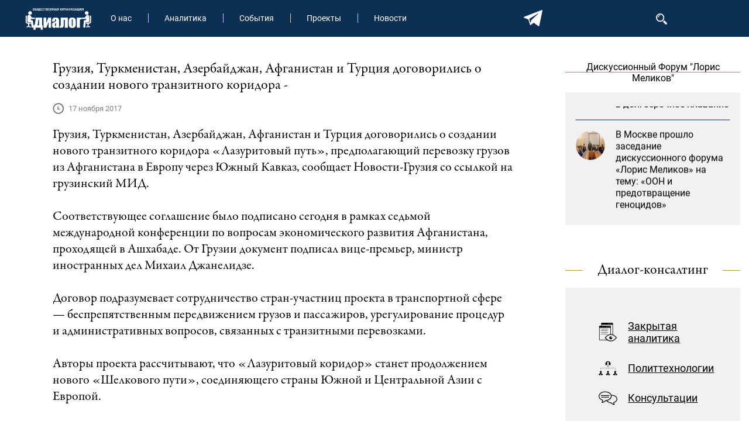

--- FILE ---
content_type: text/html; charset=UTF-8
request_url: https://dialogorg.ru/news/171117-corridor/
body_size: 6180
content:
<!DOCTYPE html>
<html lang="en">
<head>
<meta http-equiv="Content-Type" content="text/html; charset=UTF-8" />
<meta name="description" content="&amp;lt;p&amp;gt;
	Грузия, Туркменистан, Азербайджан, Афганистан и Турция договорились о создании нового транзитного коридора «Лазуритовый путь», предполагающий перевозку грузов из Афганистана в Европу через Южный Кавказ, сообщает Новости-Грузия со ссылкой на грузинский МИД.
&amp;lt;/p&amp;gt;" />
<link href="/bitrix/cache/css/s1/ambersite_conservativesite/page_e0d8edb84d60243e230a64846e662568/page_e0d8edb84d60243e230a64846e662568_v1.css?17653587001223" type="text/css"  rel="stylesheet" />
<link href="/bitrix/cache/css/s1/ambersite_conservativesite/template_f7dcc5c3c029db36fb056a16ef24ba7f/template_f7dcc5c3c029db36fb056a16ef24ba7f_v1.css?17652374188838" type="text/css"  data-template-style="true" rel="stylesheet" />
<meta property="og:url" content="https://dialogorg.ru/news/171117-corridor/" />
<meta property="og:title" content="Грузия, Туркменистан, Азербайджан, Афганистан и Турция договорились о создании нового транзитного коридора" />
<meta property="og:description" content="<p>
	Грузия, Туркменистан, Азербайджан, Афганистан и Турция договорились о создании нового транзитного коридора «Лазуритовый путь», предполагающий перевозку грузов из Афганистана в Европу через Южный Кавказ, сообщает Новости-Грузия со ссылкой на грузинский МИД.
</p>" />
<meta property="og:image" content="https://dialogorg.ru" />
<meta property="og:image:width" content="1200"/>
<meta property="og:image:height" content="630"/>
<meta property="og:type" content="article"/>



<link href='https://fonts.googleapis.com/css?family=PT+Sans:400,400italic,700,700italic&subset=latin,cyrillic' rel='stylesheet' type='text/css'>
<meta name="author" content="AmberSite">
<title>Грузия, Туркменистан, Азербайджан, Афганистан и Турция договорились о создании нового транзитного коридора - </title>
<meta name="viewport" content="width=device-width, initial-scale=1" />
<link rel="shortcut icon" type="image/x-icon" href="/favicon.ico" /> 	

	<link rel="stylesheet" href="/bitrix/templates/ambersite_conservativesite/slick.css">
    <link rel="stylesheet" href="/bitrix/templates/ambersite_conservativesite/aos.css">
	<link rel="stylesheet" href="/bitrix/templates/ambersite_conservativesite/custom.css">



<!-- Yandex.Metrika counter -->
<noscript><div><img src="https://mc.yandex.ru/watch/68283790" style="position:absolute; left:-9999px;" alt="" /></div></noscript>
<!-- /Yandex.Metrika counter -->

<!-- Global site tag (gtag.js) - Google Analytics -->
</head>

<body>
	<div id="panel">
			</div>


	<div class="site_wrapper">
		<div class="site_wrapper__in">
			<header class="site_header">
				<div class="h_col h_col-first">
					<a href="/" class="site_logo"><img src="/bitrix/templates/ambersite_conservativesite/images/site-logo.png" alt=""></a>
				</div>
				<div class="h_col h_col-second">
					<nav class="site_menu">
					        	
<ul>


	
	
					<li><a href="/about/" class="root-item">О нас</a>
				<ul>
		
	
	

	
	
		
							<li><a href="/about/mission/">Миссия</a></li>
			
		
	
	

	
	
		
							<li><a href="/about/management/">Руководство</a></li>
			
		
	
	

			</ul></li>	
	
					<li><a href="/analytics/" class="root-item">Аналитика</a>
				<ul>
		
	
	

	
	
		
							<li><a href="/analytics/dokladi/">Доклады</a></li>
			
		
	
	

	
	
		
							<li><a href="/analytics/intervyu/">Интервью</a></li>
			
		
	
	

	
	
		
							<li><a href="/analytics/infographics/">Инфографика</a></li>
			
		
	
	

	
	
		
							<li><a href="/analytics/comments/">Комментариии</a></li>
			
		
	
	

	
	
		
							<li><a href="/analytics/articles/">Статья</a></li>
			
		
	
	

			</ul></li>	
	
		
							<li><a href="/events/" class="root-item">События</a></li>
			
		
	
	

	
	
		
							<li><a href="/project/" class="root-item">Проекты</a></li>
			
		
	
	

	
	
		
							<li><a href="/news/" class="root-item-selected">Новости</a></li>
			
		
	
	


</ul>
<div class="menu-clear-left"></div>
					</nav>
				</div>
				<div class="h_col h_col-three">
					<div class="header_social">
						<!-- 
						<a href="https://www.facebook.com/Dialogorg.ru/" target="_blank"><img src="/bitrix/templates/ambersite_conservativesite/images/facebook-logo-2.png" alt=""></a>
                        <a href="https://www.instagram.com/dialogorg.ru/" target="_blank"><img src="/bitrix/templates/ambersite_conservativesite/images/instagram-logo.png" alt=""></a>
                        <a href="https://twitter.com/Dialog44470103" target="_blank"><img src="/bitrix/templates/ambersite_conservativesite/images/twitter-logo-silhouette.png" alt=""></a>
						-->
						<a href="https://t.me/dialogorg" target="_blank"><img src="/bitrix/templates/ambersite_conservativesite/images/telegram.png" alt=""></a>
					</div>
				</div>
				<div class="h_col h_col-four">
					<div class="user_helps">
						<div class="search_r">
							<div class="show-search-btn"></div>
							<div class="show-search-close"></div>
										
			<div id="search" class="search-wrapper">
				<form action="/search/">
					<input type="text" id="search_text" name="q" />
					<input type="submit" value="" id="search_submit" />
				</form>
			</div>

            						</div>
					</div>
				</div>
				<div class="h_col h_col-five">
					<div class="langs">
						<a class="" href="/eng/news/171117-corridor/">Eng</a>/
						<a class="active" href="/news/171117-corridor/">Ru</a>/
						<a class="" href="/arm/news/171117-corridor/">Arm</a>
					</div>
				</div>
			</header>
	<section class="site_section">
				<article class="left_part" data-aos="fade-right">
					<h1><span>Грузия, Туркменистан, Азербайджан, Афганистан и Турция договорились о создании нового транзитного коридора - </span></h1>

<div class="news-detail">
	<div class="news_detail_date">
					<span class="news-date-time">17 ноября 2017</span>
				<div class="news_main_detail_right">
			<div class="news_views">971</div>
		</div>
	</div>

	<div class="news_detail_author_wrapper" style="display:none;">
		<div class="news_detail_author_pic"><img src="/bitrix/templates/ambersite_conservativesite/images/author.jpg" alt=""></div>
		<div class="news_detail_author_desc">
			<div class="news_detail_author">Валерий Валерьевич Фёдоров</div>
			<div class="news_detail_author_text">
				<p>Российский политолог и социолог, генеральный директор Всероссийского центра изучения общественного мнения (ВЦИОМ).</p>
			</div>
		</div>
	</div>

	
					<p>
	Грузия, Туркменистан, Азербайджан, Афганистан и Турция договорились о создании нового транзитного коридора «Лазуритовый путь», предполагающий перевозку грузов из Афганистана в Европу через Южный Кавказ, сообщает Новости-Грузия со ссылкой на грузинский МИД.<br>
 <br>
	 Соответствующее соглашение было подписано сегодня в рамках седьмой международной конференции по вопросам экономического развития Афганистана, проходящей в Ашхабаде. От Грузии документ подписал вице-премьер, министр иностранных дел Михаил Джанелидзе.<br>
 <br>
	 Договор подразумевает сотрудничество стран-участниц проекта в транспортной сфере — беспрепятственным передвижением грузов и пассажиров, урегулирование процедур и административных вопросов, связанных с транзитными перевозками.<br>
 <br>
	 Авторы проекта рассчитывают, что «Лазуритовый коридор» станет продолжением нового «Шелкового пути», соединяющего страны Южной и Центральной Азии с Европой.<br>
 <br>
	 «Сегодня мы подписали важное многостороннее соглашение. Афганистан, Туркменистан, Азербайджан, Грузия и Турция — это страны, которые заложили основу новому транзитному коридору. Это означает больше грузооборота через этот коридор и новые возможности для наших стран, Грузии и региона. Это важный шаг, сделанный в направлении нашей политики, чтобы Грузия была активным участником транзитных проектов региона», — сказал Джанелидзе.<br>
 <br>
	 Глава МИД Грузии также положительно оценил двусторонние отношения Туркменистана и Грузии, которые за последний период динамично развиваются в сферах торговли, культуры и туризма.<br>
 <br>
	 В рамках визита в Ашхабад глава МИД Грузии также провел встречу с заместителем премьер-министра Туркменистана, министром иностранных дел Рашидом Мередовым.
</p>	
	<div style="clear:both;margin-bottom:15px;"></div>
	<div class="shr" style="float:left;margin: 3px 10px 0 0;">Поделиться</div>

<div class="ya-share2" data-services="vkontakte,odnoklassniki,telegram" data-counter=""></div>
<div class="prev-next-container">
    <div class="prev-next">
        
       <a href="/news/171117-kirgizkazaks/"> 
          < Уходящий президент Киргизии разорвал соглашение с Казахстаном о помощи в размере 100 млн долларов 
       </a> 
          </div>
   <div class="prev-next">
        
           <a href="/news/171117-levinfidesn/"> 
               Левон Аронян участвует в заключительном этапе «Гран-при» ФИДЕ > 
           </a> 
         </div>
</div>
<div style="clear:both"></div>
	<br>
<div class="news_main_content_title block-title"><span>Интересное</span></div>
		<div class="news_main_content">
							<div class="news_main_block" id="bx_3218110189_43325">
			<div class="news_main_block_inner news_main_block_inner-2">
				<a href="/news/news/31.01.2026-kcbhjkckcc/" class="news_main_block_inner_pic"><img src="/upload/iblock/efc/nj4o9ctce30kgs2g3e0lnz5763xk0sb8.jpg" /></a>
				<a href="/news/news/31.01.2026-kcbhjkckcc/" class="news_main_block_inner_title">Александр Ралот. «Лорис — человек и посёлок»</a>
				<div class="news_main_detail a_news_detail">
					<div class="news_main_detail_date">
						31 января 2026					</div>
					<div class="news_main_detail_right">
						<div class="news_views">6</div>
					</div>
				</div>
			</div>
		</div>
							<div class="news_main_block" id="bx_3218110189_43324">
			<div class="news_main_block_inner news_main_block_inner-2">
				<a href="/news/news/30.01.2026-ukccjhcjwkhw/" class="news_main_block_inner_pic"><img src="/upload/iblock/e9a/zr6qvfxzxh7bfva9pm40yzcv846i2cpl.jpg" /></a>
				<a href="/news/news/30.01.2026-ukccjhcjwkhw/" class="news_main_block_inner_title">Dialogorg.ru: Сурб Саркис: армянский покровитель любви, который старше Валентина</a>
				<div class="news_main_detail a_news_detail">
					<div class="news_main_detail_date">
						30 января 2026					</div>
					<div class="news_main_detail_right">
						<div class="news_views">59</div>
					</div>
				</div>
			</div>
		</div>
							<div class="news_main_block" id="bx_3218110189_43323">
			<div class="news_main_block_inner news_main_block_inner-2">
				<a href="/news/news/30.01.2026%20-jcbbjcchjgwjkhw/" class="news_main_block_inner_pic"><img src="/upload/iblock/22a/nsjrqchjsdxavdf64hvbs8lm907pa9cg.webp" /></a>
				<a href="/news/news/30.01.2026%20-jcbbjcchjgwjkhw/" class="news_main_block_inner_title">Арарат Мирзоян и Марта Кос обсудили вопросы, связанные с реализацией стратегической повестки дня Армения-ЕС</a>
				<div class="news_main_detail a_news_detail">
					<div class="news_main_detail_date">
						30 января 2026					</div>
					<div class="news_main_detail_right">
						<div class="news_views">12</div>
					</div>
				</div>
			</div>
		</div>
	</div>

	

</div><p style="display:none;"><a href="/news/">Возврат к списку</a></p>
</article>
				<aside class="right_part" data-aos="fade-left">
										 <div class="block-title">
    Дискуссионный Форум "Лорис Меликов"
</div>
<div class="news_block_right center-news-js">
            <div class="news_block">
            <div class="news_block_pic news_block_pic_leaders">
                <img src="/upload/iblock/59b/59be7903cc933b40624a4e6c2f9c59d4.png" alt="">
            </div>
            <div class="news_block_desc">
                <a class="news_title" href="/project/diskussionnyy-forum-loris-melikov-vyshel-v-dolgosrochnoe-plavanie/">Дискуссионный форум «Лорис Меликов» вышел в долгосрочное плавание</a>
                <div class="news_date" style="color:#000000;display:none;">
                    Дата проведения: <b></b>
                </div>
            </div>
        </div>
                <div class="news_block">
            <div class="news_block_pic news_block_pic_leaders">
                <img src="/upload/iblock/b0d/b0db7a44748249adef9cb7e4697cace9.jpg" alt="">
            </div>
            <div class="news_block_desc">
                <a class="news_title" href="/project/v-moskve-proshlo-zasedanie-diskussionnogo-foruma-loris-melikov-na-temu-oon-i-predotvrashchenie-genots/">В Москве прошло заседание дискуссионного форума «Лорис Меликов» на тему: «ООН и предотвращение геноцидов»</a>
                <div class="news_date" style="color:#000000;display:none;">
                    Дата проведения: <b></b>
                </div>
            </div>
        </div>
                <div class="news_block">
            <div class="news_block_pic news_block_pic_leaders">
                <img src="/upload/iblock/a03/a03275336c744c6e4e9207849f43cefb.jpg" alt="">
            </div>
            <div class="news_block_desc">
                <a class="news_title" href="/project/loris-melikov-nachinaet-svoyu-deyatelnost/">«Лорис Меликов» начинает свою деятельность</a>
                <div class="news_date" style="color:#000000;display:none;">
                    Дата проведения: <b></b>
                </div>
            </div>
        </div>
        </div>
<br>

					<div class="block-title"><span>Диалог-консалтинг</span></div>
	<div class="news_block_right dialog">
		<ul>
			<li><a href="/dialogue-consulting/zakrytaya-analitika/">Закрытая аналитика</a></li>
				<li><a href="/dialogue-consulting/polittekhnologi/">Политтехнологии</a></li>
				<li><a href="/dialogue-consulting/konsultatsii/">Консультации</a></li>
				</ul>
</div><div class="block-title"><span>Лидеры прочтения</span></div>
	<div class="news_block_right center-news-js">
			<div class="news_block">
			<div class="news_block_pic news_block_pic_leaders"><img src="/upload/iblock/455/jpyc06hy10gbwnexkbxuynt38vyv2gz0.jpg" alt=""></div>
			<div class="news_block_desc">
				<a class="news_title" href="/news/26.01.2024-ibuclkuchxjygxjhgxjgxkjhw/">Возрождение Степанакертского русского драматического театра и консолидация карабахских соотечественников в Ереване</a>
				<div class="news_date">13:47, 26 Январь</div>
			</div>
		</div>
				<div class="news_block">
			<div class="news_block_pic news_block_pic_leaders"><img src="/upload/iblock/358/jzedrt9cdu5a7jpxy1smtb8gpseisjjh.JPG" alt=""></div>
			<div class="news_block_desc">
				<a class="news_title" href="/news/22.01.2024-kjgjchckjhckchkclh/">«Литературная Армения» продолжит свою деятельность при поддержке Организации ДИАЛОГ </a>
				<div class="news_date">21:27, 22 Январь</div>
			</div>
		</div>
				<div class="news_block">
			<div class="news_block_pic news_block_pic_leaders"><img src="/upload/iblock/593/kdn9ztxnfh1a63f5ce6541iwp3jw3p3w.jpeg" alt=""></div>
			<div class="news_block_desc">
				<a class="news_title" href="/news/29.05.2023-uctyjcgjctcnwwyucnv/">«Взаимное восприятие образов Армении и России»: совместный круглый стол РСМД и ДИАЛОГА</a>
				<div class="news_date">13:59, 29 Май</div>
			</div>
		</div>
		</div>

					
					
					
					
				</aside>

</section>



		<div class="site_footer">
			<nav class="menu_footer">
							        	
<ul>
<li>
		<a href="/about/" >О нас</a>
	</li>
	
<li>
		<a href="/analytics/" >Аналитика</a>
	</li>
	
<li>
		<a href="/events/" >События</a>
	</li>
	
<li>
		<a href="/project/" >Проекты</a>
	</li>
	
<li>
		<a href="/news/" class="active">Новости</a>
	</li>
	

</ul>
			</nav>
			<div class="site_copyright">
				2018 &copy; Диалог
			</div>
			<div class="site-email"><a href="mailto:info@dialogorg.ru" class="site-email__link">info@dialogorg.ru</a></div>
		</div>

	</div>

	 <script type="text/javascript" src="/bitrix/js/main/jquery/jquery-1.12.4.min.js?168028203097163"></script>
<script type="text/javascript"  src="/bitrix/cache/js/s1/ambersite_conservativesite/template_bfe51112c8f4df8af5268956ef9d8ea8/template_bfe51112c8f4df8af5268956ef9d8ea8_v1.js?17652374187894"></script>

<script type="text/javascript" >
   (function(m,e,t,r,i,k,a){m[i]=m[i]||function(){(m[i].a=m[i].a||[]).push(arguments)};
   m[i].l=1*new Date();k=e.createElement(t),a=e.getElementsByTagName(t)[0],k.async=1,k.src=r,a.parentNode.insertBefore(k,a)})
   (window, document, "script", "https://mc.yandex.ru/metrika/tag.js", "ym");

   ym(68283790, "init", {
        clickmap:true,
        trackLinks:true,
        accurateTrackBounce:true,
        webvisor:true
   });
</script>
<script async src="https://www.googletagmanager.com/gtag/js?id=UA-180589214-1"></script>
<script>
  window.dataLayer = window.dataLayer || [];
  function gtag(){dataLayer.push(arguments);}
  gtag('js', new Date());

  gtag('config', 'UA-180589214-1');
</script>

<script src="//yastatic.net/es5-shims/0.0.2/es5-shims.min.js"></script>
<script src="//yastatic.net/share2/share.js"></script>
<script src="/bitrix/templates/ambersite_conservativesite/js/jquery.matchHeight.js"></script>
<script src="/bitrix/templates/ambersite_conservativesite/slick.min.js"></script>

<script>
		$( document ).ready(function() {

			$('.show-search-btn').click(function(){
				$('.search-wrapper').addClass('active');
				$('.show-search-btn').removeClass('active');
				$(this).addClass('active');
			});

			$('.show-search-close').click(function(){
				$(this).removeClass('active');
				$('.show-search-btn').removeClass('active');
				$('.search-wrapper').removeClass('active');
			});

			 	$('.news_main_block_inner_title').matchHeight(false);
				$('.news_main_page_top .news_main_page_top_block .news_main_page_top_block_inner').matchHeight(false);
				$('.news_main_block_inner_pic').matchHeight(false);



		$('.center-news-js').slick({
			vertical: true,
			slidesToShow: 2,
			infinite: true,
			slidesToScroll: 1,
			autoplay:true,
  			autoplaySpeed: 0,
			speed: 2000,
			cssEase: 'linear',
			adaptiveHeight: true
		});

		});

	</script>

<script src="/bitrix/templates/ambersite_conservativesite/aos.js"></script>
<script>
    AOS.init();
  </script>

</body>
</html>

--- FILE ---
content_type: text/css
request_url: https://dialogorg.ru/bitrix/cache/css/s1/ambersite_conservativesite/page_e0d8edb84d60243e230a64846e662568/page_e0d8edb84d60243e230a64846e662568_v1.css?17653587001223
body_size: 364
content:


/* Start:/bitrix/templates/ambersite_conservativesite/components/bitrix/news/nerws/bitrix/news.detail/.default/style.css?1680282016537*/
div.news-detail
{
	word-wrap: break-word;
}
div.news-detail img.detail_picture
{
	float:left;
	margin:0 8px 6px 1px;
}
.news-date-time
{
	color:#486DAA;
}

.prev-next-container {
	display:flex;
	justify-content: space-between;
	margin-top:20px;
}

.prev-next {
	width: 40%;
    color: white;
    padding: 10px;
    background: #0C2F54;
    box-shadow: 0 1px 4px rgb(0 0 0), -23px 0 20px -23px rgb(0 0 0 / 80%), 23px 0 20px -23px rgb(0 0 0 / 80%), 0 0 40px rgb(0 0 0 / 10%) inset;
}

.prev-next a{
	text-decoration: none;
	color: white;
}
/* End */


/* Start:/bitrix/templates/ambersite_conservativesite/components/bitrix/news.list/inMainProjects/style.css?1680282016150*/
div.news-list
{
	word-wrap: break-word;
}
div.news-list img.preview_picture
{
	float:left;
	margin:0 4px 6px 0;
}
.news-date-time {
	color:#486DAA;
}

/* End */
/* /bitrix/templates/ambersite_conservativesite/components/bitrix/news/nerws/bitrix/news.detail/.default/style.css?1680282016537 */
/* /bitrix/templates/ambersite_conservativesite/components/bitrix/news.list/inMainProjects/style.css?1680282016150 */


--- FILE ---
content_type: text/css
request_url: https://dialogorg.ru/bitrix/cache/css/s1/ambersite_conservativesite/template_f7dcc5c3c029db36fb056a16ef24ba7f/template_f7dcc5c3c029db36fb056a16ef24ba7f_v1.css?17652374188838
body_size: 1872
content:


/* Start:/bitrix/templates/ambersite_conservativesite/css/style.css?16802820164338*/
html {height:100%;}
body {height:100%; margin:0px; padding:0px; background:#25282c;}
div#osnova {margin:0 auto; width:1000px; min-height:100%; position:relative; background-color:#FFFFFF; border-left:2px solid #5c686c; border-right:2px solid #5c686c; padding-top:70px;}
* html #osnova {height:100%;}
div#centr {position:relative; z-index:100; padding:30px 0 10px 0;}
div#content {float:left; width:630px; font-size:15px; font-family: 'PT Sans', Verdana, Arial, Helvetica, sans-serif; line-height:150%; color:#333333; padding-left:22px; padding-bottom:30px;}
div#content div#breadcrumbs {font-size:10px; font-family:tahoma, sans-serif; color:#999999; line-height:120%; padding-top:3px;}
div#content div#breadcrumbs a {color:#999999;}
div#content div#breadcrumbs a:hover {color:#517098;}

h2 {font-family:'PT Sans', arial,sans-serif; font-size:18px; color:#666666; margin-top:30px;}
h3 {font-family:'PT Sans', arial,sans-serif; font-size:16px; color:#666666; margin-top:20px;}
div#content p {}
div#content a {color:#517098;}
div#content ul {list-style:square; margin-bottom:20px;}
div#content table {border-collapse:collapse; width:100%; margin:20px 0 10px 0;}
div#content table td, div#content table th {border:1px solid #CCC; padding:10px; vertical-align:top;} 
div#right {float:right; width:300px; height:100%;}
div#rmenu a#rmenu_close {display:block; padding-left:5px; font-family:'PT Sans', arial,sans-serif; font-size:15px; padding-top:2px; padding-bottom:2px; color:#517098;}
div#rmenu a#rmenu_open {background:#FFFFFF; margin-left:-25px; padding-left:30px; font-family:'PT Sans', arial,sans-serif; font-size:15px; color:#517098; padding-top:3px; padding-bottom:3px; display:block; border-bottom:1px solid #CCCCCC; border-top:1px solid #CCCCCC; margin-top:5px; margin-bottom:5px; text-decoration:none;}
div#rmenu a#rmenu_close:hover {border-left:#FF0000 2px solid; margin-left:-2px;}

div#shapka {height:80px; width:1000px; z-index:20; border-bottom:1px solid #CCCCCC; position:fixed; top:0; left:auto; z-index:110; box-shadow:0px 0px 10px rgba(0,0,0,0.4); background:#fff;}
a#logo {float:left; display:block; margin:0 0 0 20px;}
a#logo img {height:80px;}
div#vmenu {float:right; height:65px; margin:15px 10px 0 0; max-width:700px;}
div#vmenu a {font-family:'PT Sans', arial,sans-serif; font-size:16px; font-weight:bold; color:#666666; text-decoration:none; letter-spacing:0.05em; display:block; float:right; height:35px; padding-top:15px; padding-left:7px; padding-right:7px; margin-right:10px; transition:0.3s;}
div#vmenu a:hover, div#vmenu a.active {text-decoration:underline; transition:0.3s;}
div#footer {height:50px; margin-top:-50px; width:100%; z-index:100; position:relative; z-index:30; background:#BCC2C5; box-shadow: inset 0 -50px 100px rgba(0,0,0,0.4);}
div#polosa {height:100%; border-right:1px solid #CCCCCC; position:absolute; top:0; width:675px; z-index:10;}
div#clear {clear:both;}
div#rasporka {height:70px;}

#banner1 {margin-left:-12px; margin-top:20px; margin-bottom:20px; display:block;}
#banner1 img {width:300px;}
div.spisok_statej {padding:20px 0 0 0;}
div.spisok_statej div.leftblock {width:49%; padding:0 5px 0 0; float:left;}
div.spisok_statej div.rightblock {width:49%; float:right;}
div.spisok_statej div.element {padding:0 0 20px 0;}
div.spisok_statej div.element img {margin:0 5px 5px 0;}
div.spisok_statej a.zagolovok {line-height:1.1em; text-decoration:none;}
div.spisok_statej a.zagolovok:hover {text-decoration:underline;}
div.spisok_statej div.anons {line-height:1.2em; font-family:tahoma,sans-serif; font-size:10px; padding:3px 0; text-align:justify; color:#666666;}

.news-detail .news-date-time {display:block;}

img {border:none;}

div.phone {font-family:'PT Sans', arial,sans-serif; font-size:18px; font-weight:bold; color:#666666; margin:0 0 20px 0; background:url(/bitrix/templates/ambersite_conservativesite/css/../images/1447619026_phone.png) no-repeat center left; background-size:contain; padding:0 0 0 32px; line-height:1.3em;}

.mainblock {margin:0 0 40px 0;} 
.footer_in {width:1000px; margin:0 auto; height:100%; font-family: 'PT Sans', Verdana, Arial, Helvetica, sans-serif; position:relative;}
.footcopy {font-size:15px; color:#fff; position:absolute; top:15px; left:20px;}
.footdev {font-size:15px; color:#fff; position:absolute; top:15px; right:20px;}
.footdev a {color:#fff;}
#bcb {position:absolute; top:10px; right:240px;}
/* End */


/* Start:/bitrix/templates/ambersite_conservativesite/components/bitrix/menu/horizontal_multilevel_new/style.min.css?16802820163715*/
#horizontal-multilevel-menu,#horizontal-multilevel-menu ul{margin:0;padding:0;background:#bc262c url(/bitrix/templates/ambersite_conservativesite/components/bitrix/menu/horizontal_multilevel_new/images/header_menu_bg.gif) repeat-x;min-height:27px;width:100%;list-style:none;font-size:11px;float:left}#horizontal-multilevel-menu a{display:block;padding:5px 10px;text-decoration:none;text-align:center}#horizontal-multilevel-menu li{float:left}#horizontal-multilevel-menu li a.root-item{color:#fff;font-weight:bold;padding:7px 12px}#horizontal-multilevel-menu li a.root-item-selected{background:#fc8d3d;color:#fff;font-weight:bold;padding:7px 12px}#horizontal-multilevel-menu li:hover a.root-item,#horizontal-multilevel-menu li.jshover a.root-item{background:#e26336;color:#fff}#horizontal-multilevel-menu a.parent{background:url(/bitrix/templates/ambersite_conservativesite/components/bitrix/menu/horizontal_multilevel_new/images/arrow.gif) center right no-repeat}#horizontal-multilevel-menu a.denied{background:url(/bitrix/templates/ambersite_conservativesite/components/bitrix/menu/horizontal_multilevel_new/images/lock.gif) center right no-repeat}#horizontal-multilevel-menu li:hover,#horizontal-multilevel-menu li.jshover{background:#d6d6d6;color:#fff}#horizontal-multilevel-menu li.item-selected{background:#d6d6d6;color:#fff}#horizontal-multilevel-menu li ul{position:absolute;top:auto;display:none;z-index:500;height:auto;width:135px;background:#f5f5f5;border:1px solid #c1c1c1}#horizontal-multilevel-menu li li{width:100%;border-bottom:1px solid #dedede}#horizontal-multilevel-menu li ul a{text-align:left}#horizontal-multilevel-menu li a,#horizontal-multilevel-menu li:hover li a,#horizontal-multilevel-menu li.jshover li a,#horizontal-multilevel-menu li:hover li:hover li a,#horizontal-multilevel-menu li.jshover li.jshover li a,#horizontal-multilevel-menu li:hover li:hover li:hover li a,#horizontal-multilevel-menu li.jshover li.jshover li.jshover li a,#horizontal-multilevel-menu li:hover li:hover li:hover li:hover li a,#horizontal-multilevel-menu li.jshover li.jshover li.jshover li.jshover li a,#horizontal-multilevel-menu li:hover li:hover li:hover li:hover li:hover li a,#horizontal-multilevel-menu li.jshover li.jshover li.jshover li.jshover li.jshover li a{color:#4f4f4f;font-weight:bold}#horizontal-multilevel-menu li:hover li:hover a,#horizontal-multilevel-menu li.jshover li.jshover a,#horizontal-multilevel-menu li:hover li:hover li:hover a,#horizontal-multilevel-menu li.jshover li.jshover li.jshover a,#horizontal-multilevel-menu li:hover li:hover li:hover li:hover a,#horizontal-multilevel-menu li.jshover li.jshover li.jshover li.jshover a #horizontal-multilevel-menu li:hover li:hover li:hover li:hover li:hover a,#horizontal-multilevel-menu li.jshover li.jshover li.jshover li.jshover li.jshover a #horizontal-multilevel-menu li:hover li:hover li:hover li:hover li:hover li:hover a,#horizontal-multilevel-menu li.jshover li.jshover li.jshover li.jshover li.jshover li.jshover a{color:#4f4f4f}#horizontal-multilevel-menu li ul ul{margin:-27px 0 0 132px}#horizontal-multilevel-menu li:hover ul ul,#horizontal-multilevel-menu li.jshover ul ul,#horizontal-multilevel-menu li:hover ul ul ul,#horizontal-multilevel-menu li.jshover ul ul ul,#horizontal-multilevel-menu li:hover ul ul ul ul,#horizontal-multilevel-menu li.jshover ul ul ul ul,#horizontal-multilevel-menu li:hover ul ul ul ul ul,#horizontal-multilevel-menu li.jshover ul ul ul ul ul{display:none}#horizontal-multilevel-menu li:hover ul,#horizontal-multilevel-menu li.jshover ul,#horizontal-multilevel-menu li li:hover ul,#horizontal-multilevel-menu li li.jshover ul,#horizontal-multilevel-menu li li li:hover ul,#horizontal-multilevel-menu li li li.jshover ul,#horizontal-multilevel-menu li li li li:hover ul,#horizontal-multilevel-menu li li li li.jshover ul,#horizontal-multilevel-menu li li li li li:hover ul,#horizontal-multilevel-menu li li li li li.jshover ul{display:block}div.menu-clear-left{clear:left}
/* End */
/* /bitrix/templates/ambersite_conservativesite/css/style.css?16802820164338 */
/* /bitrix/templates/ambersite_conservativesite/components/bitrix/menu/horizontal_multilevel_new/style.min.css?16802820163715 */
